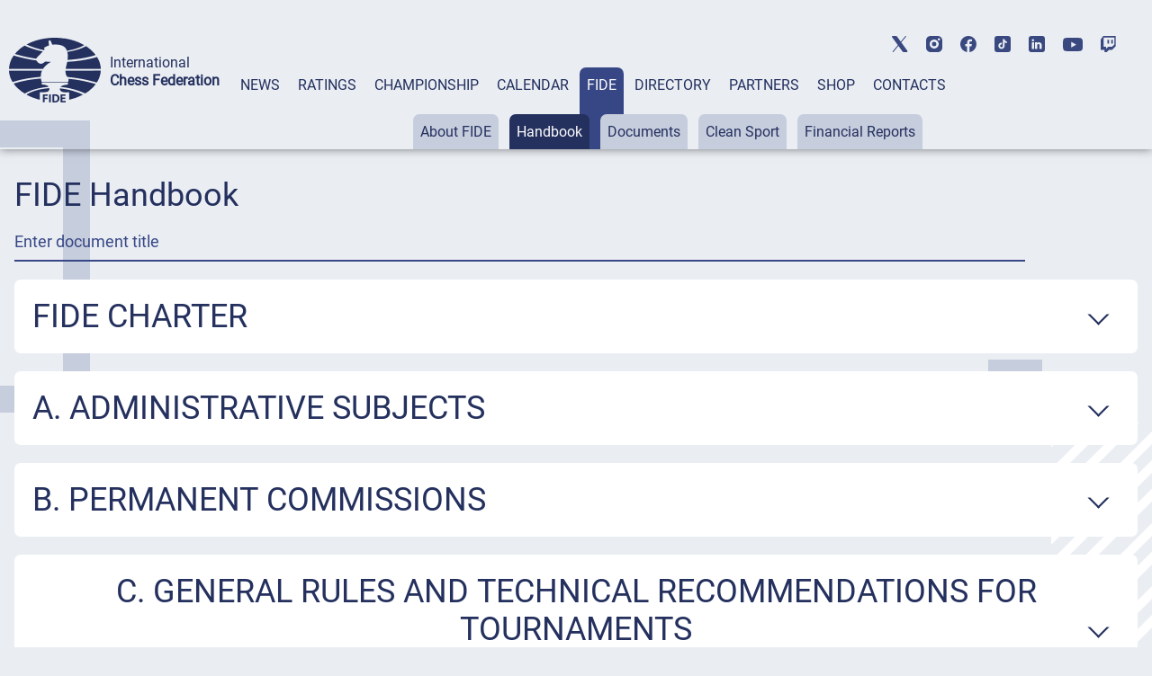

--- FILE ---
content_type: text/html; charset=UTF-8
request_url: https://handbook.fide.com/?id=16&view=category
body_size: 15968
content:
 
<!DOCTYPE html>
<html lang="en">
<head>
    <meta charset="UTF-8">
    <meta http-equiv="X-UA-Compatible" content="IE=edge">
    <meta name="viewport" content="width=device-width, initial-scale=1.0">
    <title>FIDE Handbook </title>
    <link rel="stylesheet" href="/css/style.css">
    <link rel="stylesheet" href="/css/mobile.css">
	<link rel="stylesheet" href="/css/post_css.css">
	<meta property="og:type" content="website">
	<meta property="og:site_name" content="International Chess Federation (FIDE)">
	<meta property="og:title" content=" FIDE Handbook">
	<meta property="og:description" content="">
	<meta property="og:url" content="https://handbook.fide.com/?id=16&view=category">
	<meta property="og:locale" content="en_EN">
	<meta property="og:image" content="https://handbook.fide.com/img/fide_og_1200.png">
	<meta property="og:image:width" content="1200">
	<meta property="og:image:height" content="630">
	<script src="/js/jquery-3.6.0.min.js"></script>
	<script src="/js/jquery.mark.min.js"></script>
</head>

<body>
<header class="header">
	<div class="header-social"></div>
	<div class="header-container">
			<div class="header-logo-container">
					<div class="header-logo">
							<a href="https://www.fide.com">
									<img src="/img/logo1.png" alt="">
							</a>
					</div>
					<div class="header-title-container">
							<div class="header-title">International</div>
							<div class="header-subtitle">Chess Federation</div>
					</div>
			</div>
			<div class="menu-container tabs">
					<div class="tabs-nav main-menu">
							<button class="tabs-btn menu-button"><a href="https://www.fide.com/news/">NEWS</a></button>
							<button class="tabs-btn menu-button"><a href="https://ratings.fide.com">RATINGS</a></button>
							<button class="tabs-btn menu-button"><a href="https://www.fide.com/fide-world-championship-cycle-2025-2026">CHAMPIONSHIP</a></button>
							<button class="tabs-btn menu-button"><a href="https://calendar.fide.com/calendar.php">CALENDAR</a></button>
							<button class="tabs-btn menu-button"><a href="https://www.fide.com/about-fide">FIDE</a></button>
							<button class="tabs-btn menu-button"><a href="https://directory.fide.com">DIRECTORY</a></button>
							<button class="tabs-btn menu-button"><a href="https://www.fide.com/partners/">PARTNERS</a></button>							
							<button class="tabs-btn menu-button"  id="fide100div"><a href="https://shop.fide.com">SHOP</a></button>
							<button class="tabs-btn menu-button"><a href="https://www.fide.com/contacts/">CONTACTS</a></button>
					</div>
					<div class="tabs-content nav-submenu" style="display:flex; flex-wrap:wrap;">
							<div class="tabs-pane main-submenu" id="content-1">
									<button class="submenu-button"><a href="https://www.fide.com/category/fide-news/">FIDE News</a></button>
									<button class="submenu-button"><a href="https://www.fide.com/category/chess-news/">Chess news</a></button>
							</div>
							<div class="tabs-pane main-submenu" id="content-2">
									<button class="submenu-button"><a href="https://ratings.fide.com/top_lists.phtml">Top</a></button>
									<button class="submenu-button"><a href="https://ratings.fide.com/top_federations.phtml">Top Federations</a></button>
									<button class="submenu-button"><a href="https://ratings.fide.com/rated_tournaments.phtml">Tournaments</a></button>
									<button class="submenu-button"><a href="https://ratings.fide.com/titles_page.phtml">Titles</a></button>
									<button class="submenu-button"><a href="https://ratings.fide.com/transfers.phtml">Transfers</a></button>
									<button class="submenu-button"><a href="https://ratings.fide.com/calc.phtml?page=change">Calculators</a></button>
									<button class="submenu-button"><a href="https://ratings.fide.com/download_lists.phtml">Download</a></button>
							</div>
							<div class="tabs-pane main-submenu" id="content-3">
									<button class="submenu-button"><a href="https://www.fide.com/fide-circuit-2026-2027/">FIDE Circuit</a></button>
									<button class="submenu-button"><a href="https://www.fide.com/fide-womens-events-24-25/">Women's Events '24-'25</a></button>
									<button class="submenu-button"><a href="https://www.fide.com/fide-world-championship-cycle-2025-2026">Open Cycle '25-'26</a></button>									
									<button class="submenu-button"><a href="https://www.fide.com/fide-womens-world-championship-cycle-2025-2026">Women’s Cycle '25-'26</a></button>
									<button class="submenu-button"><a href="https://www.fide.com/fide-womens-world-championship-cycle-2023-2025/">Women’s Cycle '23-'25</a></button>
									
									
							</div>
							
							
							
							<div class="tabs-pane main-submenu" id="content-4">
							
									<button class="submenu-button" style="margin-left: 200px;"><a href="https://calendar.fide.com/calendar.php">All Tournaments</a></button>
									
									<button class="submenu-button"><a href="https://calendar.fide.com/majorcalendar.php">Main Events</a></button>
									
									
							</div>
							
							<div class="tabs-pane main-submenu" id="content-5">
							
							
									<button class="submenu-button" style="margin-left: 200px;"><a href="https://www.fide.com/about-fide/">About FIDE</a></button>
									<button class="submenu-button"><a href="https://handbook.fide.com/">Handbook</a></button>
									<button class="submenu-button"><a href="https://www.fide.com/documents">Documents</a></button>
									<button class="submenu-button"><a href="https://med.fide.com" target=_blank>Clean Sport</a></button>
									<button class="submenu-button"><a href="https://www.fide.com/financial">Financial Reports</a></button>
									
							</div>
							<div class="tabs-pane main-submenu" id="content-6">
									<button class="submenu-button dir_button"><a href="https://directory.fide.com/list/officials">Officials</a></button>
									<button class="submenu-button dir_button"><a href="https://directory.fide.com/list/commissions_and_committees">Commissions & Committees</a></button>
									<button class="submenu-button dir_button"><a href="https://directory.fide.com/list/member_federations/main">Federations</a></button>
									<button class="submenu-button dir_button"><a href="https://directory.fide.com/list/affiliated_organizations">Aff. Organizations</a></button>
									<button class="submenu-button dir_button"><a href="https://directory.fide.com/list/affiliated_members">Aff. Members</a></button>
									<button class="submenu-button dir_button"><a href="https://directory.fide.com/list/dignitaries/&b=1&c=5">Honourable Dignitaries</a></button>
									<button class="submenu-button dir_button"><a href="https://directory.fide.com/orgchart.phtml">Chart</a></button>
							</div>
							
							<div class="tabs-pane main-submenu" id="content-7">
									<button class="submenu-button invisible"><a href="#">PARNTERS</a></button>
							</div>
							<div class="tabs-pane main-submenu" id="content-9">
									<button class="submenu-button invisible"><a href="#">FIDE100</a></button>
							</div>
							<div class="tabs-pane main-submenu" id="content-10">
									<button class="submenu-button invisible"><a href="#">CONTACTS</a></button>
							</div>
							
					</div>
			</div>
					<div class="mobile-menu-container">
					<div class="mobile-accordeon accordeon">
							<button class="mobile-menu accordeon-title">
									<h2><strong>MAIN/NEWS</strong></h2>
							</button>
							<div class="mobile-submenu accordeon-body">
									<p><a href="https://www.fide.com/news/">All News</a></p>
									<p><a href="https://www.fide.com/category/fide-news/">FIDE News</a></p>
									<p><a href="https://www.fide.com/category/chess-news/">Chess News</a></p>
							</div>
					</div>
	
					<div class="mobile-accordeon accordeon">
							<button class="mobile-menu accordeon-title">
									<h2><strong>RATINGS</strong></h2>
							</button>
							<div class="mobile-submenu accordeon-body">
									<p><a href="https://ratings.fide.com/top_lists.phtml">Top</a></p>
									<p><a href="https://ratings.fide.com/top_federations.phtml">Top Federations</a></p>
							        <p><a href="https://ratings.fide.com/index.phtml">Main Page / Search</a></p>
									<p><a href="https://ratings.fide.com/rated_tournaments.phtml">Tournaments</a></p>
									<p><a href="https://ratings.fide.com/titles_page.phtml">Titles</a></p>
									<p><a href="https://ratings.fide.com/transfers.phtml">Transfers</a></p>
									<p><a href="https://ratings.fide.com/calc.phtml?page=change">Calculators</a></p>
									<p><a href="https://ratings.fide.com/download_lists.phtml">Download</a></p>
							</div>
					</div>
						<div class="mobile-accordeon accordeon">
							<button class="mobile-menu accordeon-title">
									<h2><strong>CHAMPIONSHIP</strong></h2>
							</button>
							
							
							<div class="mobile-submenu accordeon-body">
									<p><a href="https://www.fide.com/fide-circuit-2026-2027/">FIDE Circuit</a></p>
									<p><a href="https://www.fide.com/fide-womens-events-24-25/">Women's Events '24-'25</a></p>
									<p><a href="https://www.fide.com/fide-world-championship-cycle-2025-2026">Open Cycle 2025-2026</a></p>
									<p><a href="https://www.fide.com/fide-womens-world-championship-cycle-2025-2026">Women’s Cycle 2025-2026</a></p>
									<p><a href="https://www.fide.com/fide-womens-world-championship-cycle-2023-2025">Women’s Cycle 2023-2025</a></p>
									
							</div>
						
					</div>
					<div class="mobile-accordeon accordeon">
							<button class="mobile-menu accordeon-title">
									<h2><strong>CALENDAR</strong></h2>
							</button>
							<div class="mobile-submenu accordeon-body">
									<p><a href="https://calendar.fide.com/calendar.php">All Tournaments</a></p>
									<p><a href="https://calendar.fide.com/majorcalendar.php">Main Events</a></p>
							</div>
					</div>
					<div class="mobile-accordeon accordeon">
							<button class="mobile-menu accordeon-title">
									<h2><strong>FIDE</strong></h2>
							</button>
							<div class="mobile-submenu accordeon-body">
									<p><a href="https://www.fide.com/about/">About FIDE</a></p>
									<p><a href="https://handbook.fide.com/">Handbook</a></p>
									<p><a href="https://www.fide.com/documents">Documents</a></p>
									<p><a href="https://med.fide.com" target=_blank>Clean Sport</a></p>
									<p><a href="https://www.fide.com/financial">Financial Reports</a></p>
									
							</div>
					</div>
					<div class="mobile-accordeon accordeon">
							<button class="mobile-menu accordeon-title">
									<h2><strong>DIRECTORY</strong></h2>
							</button>
							<div class="mobile-submenu accordeon-body">
									<p><a href="https://directory.fide.com/list/officials">Officials</a></p>
									<p><a href="https://directory.fide.com/list/commissions_and_committees">Commissions & Committees</a></p>
									<p><a href="https://directory.fide.com/list/member_federations/main">Federations</a></p>
								    <p><a href="https://directory.fide.com/list/affiliated_organizations">Affiliated Organizations</a></p>
									<p><a href="https://directory.fide.com/list/affiliated_members">Affiliated Members</a></p>
									<p><a href="https://directory.fide.com/list/dignitaries">Honourable Dignitaries</a></p>
									<p><a href="https://directory.fide.com/orgchart.phtml">Chart</a></p>
								
									
							</div>
					</div>
					<div class="mobile-accordeon accordeon">
							<button class="mobile-menu accordeon-title">
									<h2><a href="https://www.fide.com/partners/">PARTNERS</a></h2>
							</button>
							<div class="mobile-submenu accordeon-body">
							</div>
					</div>
		
					<div class="mobile-accordeon accordeon">
							<button class="mobile-menu accordeon-title">
									<h2><a href="https://shop.fide.com">SHOP</a></h2>
							</button>
							<div class="mobile-submenu accordeon-body">
							</div>
					</div>
					<div class="mobile-accordeon accordeon">
							<button class="mobile-menu accordeon-title">
									<h2><a href="https://www.fide.com/contacts/">CONTACTS</a></h2>
							</button>
							<div class="mobile-submenu accordeon-body">
							</div>
					</div>
			<!--mobile-menu-container-->
	</div>
			<div class="header-search-container">
					<div class="header-search" style="display:none;">
							
					</div>
					<div class="header-account" style="display:none;">
							<a href=https://portal.fide.com><img src="/img/user.svg" alt=""></a>
					</div>
			</div>
			<div class="menu-burger">
					<span></span>
			</div>
	</div>
<aside class="social">
	<div class="social-aside">
			<a href="https://twitter.com/FIDE_chess" target=_blank><img src="/img/twitter-top.svg" alt="twitter"></a>
	</div>
	<div class="social-aside">
			<a href="https://www.instagram.com/fide_chess/" target=_blank><img src="/img/instagram-top.svg" alt="instagram"></a>
	</div>
	<div class="social-aside">
			<a href="https://www.facebook.com/ChessFIDE/" target=_blank><img src="/img/fb-top.svg" alt="facebook"></a>
	</div>
	<div class="social-aside">
			<a href="https://www.tiktok.com/@fide_chess" target=_blank><img src="/img/tiktok_icon.svg " alt="tiktok"></a>
	</div>
	<div class="social-aside">
			<a href="https://www.linkedin.com/company/48892238" target=_blank><img src="/img/linkedin-top.svg" alt="linkedin"></a>
	</div>
	<div class="social-aside youtu">
			<a href="https://www.youtube.com/channel/UC9B47GnzCRFHTT1BIBWvStQ" target=_blank><img src="/img/youtube-top.svg" alt="youtube"></a>
	</div>
	<div class="social-aside">
			<a href="https://www.twitch.tv/fide_chess" target=_blank><img src="/img/twitch-top.svg" alt="twitch"></a>
	</div>
</aside>
</header>
<!-- Menu -->

<style>
.social-aside img
{
    height: 18px;
}
.youtu img
{
    height: 15px !important;
}

	.header-title {
  font-style: normal;
  font-weight: 300;
  font-size: 24px;
  line-height: 28px;
}
.dir-pattern-three, .dir-pattern-two, .dir-pattern-four
{
top: 0;
display:none;
}
.directory
{
	margin-top: 40px;
}

	
	.social
	{
	margin:0;
	}
	.menu-button {
	border: none;
	padding: 10px 8px 62px 8px;
	border-radius: 7px 7px 0 0;
	background-color: #EAEEF3;
	height: 91px;
	}
	.main-menu a, .main-menu a:visited
	{
		color:#24305E;
	}
	.main-menu .tabs-btn:hover
	{
	background-color:#374785;
	transition:
    
    background-color 1s,
	background 1s;
	
	}
	
	.main-menu > .tabs-btn-active a {
	color: #fff;
	}
	.invisible {
		display:none;
	}
	.header-container
	{
			max-width: 1440px;
			margin: 0 auto;
			width: 100%;
	}
	.mobile-menu-container {
			display: none;
			z-index: 10000 !important;
	}
	.main-submenu button:hover
	{
	background-color: #24305E !important;
	}
	.submenu-button a:visited
	{
	color:#24305E;
	}

	
	@media screen and (max-width: 1024px) {
	.menu-container {
			display: none;
	}
	.mobile-menu-container {
			display: block;
			position: absolute;
			top: 137px;
			left: 0;
			background: rgb(245, 246, 246);
			box-shadow: #ccc;
			width: 100%;
			box-shadow: 0 4px 2px -2px rgba(36, 36, 36, 0.17);
			left: -200%;
			transition: all 0.4s ease;
			z-index: 10000 !important;
	}
	.mobile-menu-container.open-menu {
			left: 0;
	}
	.menu-burger {
			position: absolute;
			right: 10px;
			top: 69px;
			width: 24px;
			height: 19px;
			display: block;
			margin-left: auto;
			margin-bottom: 20px;
			cursor: pointer;
	}
	.menu-burger span, .menu-burger:after, .menu-burger:before{
			height: 3px;
			width: 100%;
			position: absolute;
			background: #24305E;
			margin: 0 auto;
			border-radius: 1px;
	}
	.menu-burger span{
			top: 21px;
	}
	.menu-burger:after, .menu-burger:before{
			content: '';
	}
	.menu-burger:after{
			bottom: 3px;
			border-radius: 1px;
	}
	.menu-burger:before{
			top: 5px;
			border-radius: 1px;
	}
	.menu-burger.open-menu span {
			transform: rotate(38deg);
			top: 8px;
			transition: 0.4s;
	}
	.menu-burger.open-menu:before {
			opacity:0; 
			transition: 0.5s; 
	}
	.menu-burger.open-menu:after {
			transform: rotate(-38deg);
			bottom: 8px;
			transition: 0.4s;
	}
	.social {
			position: absolute;
			top: 10px;
			left: 159px;
			width: 400px;
			justify-content: space-between;
	}
	.container {
			width: 688px;
	}
	.page-title {
			font-weight: 400;
			font-size: 36px;
			line-height: 42px;
	}
	.menu-button {
			padding: 0px;
			height: auto;
	}
	.nav-submenu {
			margin-top: 0px;
	}
	.main-submenu button {
			padding: 0px;
			margin-right: 0px;
	}
	.main-menu a {
			display: block;
	}
	.tabs-pane-show {
			display: inline-grid;
	}
	.mobile-menu {
			list-style-type: none;
			text-align: center;
	}
	.mobile-submenu {
			height: 0;
			overflow: hidden;
			transition: height .4s ease-in-out;
			text-align: center;
	}
	.mobile-accordeon button {
			padding: 10px;
			border: none;
			cursor: pointer;
			width: 100%;
			background-color: #EAEEF3;
			line-height: 1;
	}
	.mobile-accordeon button:focus
	{
		background-color: #868CAD;
		color: #fff;
	}
	.mobile-menu.active, .mobile-menu.active:focus  {
			background-color: #868CAD;
	}
	.mobile-menu.active h2 {
			background-color: #868CAD;
			color: #fff;
	}
	.mobile-menu.active h2 a {
			color: #fff;
	}
	.mobile-menu h2, .mobile-menu h2 a {
			font-style: normal;
			font-weight: 400;
			font-size: 16px;
			line-height: 19px;
			align-items: center;
			text-transform: uppercase;
			text-decoration: none;
			display:inline;
	}
	.mobile-submenu p {
			padding: 7px 0px;
	}
	.mobile-submenu p a {
			font-style: normal;
			font-weight: 400;
			font-size: 16px;
			line-height: 140%;
			color: #374785;
			text-decoration: none;
	}
	}
	@media screen and (max-width: 576px) {
							.header-social, .social {
			display: none;
	}
	.header-search-container, .menu-burger {
			top: 40px;
	}
	
	}
	@media screen and (max-width: 375px) {
							.header-search-container {
			display: none;
	}
	.menu-burger {
			right: 15px;
	}
	}
	


.main-submenu button {
	margin-right: 8px;
	padding: 10px 8px;
}
.submenu-button.dir_button
{
	margin: 1px !important;
	padding: 10px 4px;
}
.tabs-btn-active, .tabs-btn-active:focus, .tabs-btn-active:active
{
	
	background-color: #374785;
}
.header-search-container img:last-child {
 
  margin-right: 5px;
}
.header
{
	box-shadow: 0px 0px 10px 0px rgba(0,0,0,0.5);
}

@media screen and (max-width: 1300px) {

.header-title {
  font-style: normal;
  font-weight: 300;
  font-size: 16px;
  line-height: 20px;
}
.header-subtitle {
  font-weight: 700;
  font-size: 16px;
  line-height: 20px;
}
.menu-container {
  margin-left: 15px;
  
}
.header-title-container {
padding-left: 10px;
}
}

@media screen and (max-width: 1576px) {
	.header-logo-container
	{
	margin-left: 10px;
	}


}
@media screen and (max-width: 1576px) {
.social {
	display: -webkit-box;
	display: -webkit-flex;
	display: -ms-flexbox;
	display: flex;
	align-items: center;
	top: 40px;
	right: 40px;
}
 .social-aside {
    padding-bottom: 0px;
    padding-right: 0px;
    padding-left: 20px;
  }
}

@media screen and (max-width: 1200px) {
.header
{
	height: 174px;
}
.header-title
{
	padding-top:0;
	paddint-left: 8px;
	
}
.container {
	width: 944px;
	margin: 0 auto;
}
.page-title {
	font-size: 36px;
	line-height: 42px;
}
.none {
	display: none;
}
/*HEADER*/
.header {
 margin-bottom: 8px;
}
.header-container {
	padding-top: 20px;
	display: block;
}
.header-logo-container {
	padding-bottom: 10px;
	padding-left: 10px;
	
}
.header-logo-container img {
	width: 70px;
}
.header-title-container {
	padding-left: 10px;
}
.header-title {
	font-size: 14px;
	line-height: 16px;
	padding-left: 10px;
}
.header-subtitle {
	font-size: 14px;
	line-height: 16px;
	padding-left: 10px;
}
.menu-container {
	margin: 0px;
	padding-left: 4px;
}
.header-search-container {
	position: absolute;
	top: 85px;
	right: 40px;
}
.submenu-button.dir_button
{
	margin: 1px !important;
	padding: 10px 4px;
}
.main-submenu button {
	margin-right: 3px;
}


.social {
	display: -webkit-box;
	display: -webkit-flex;
	display: -ms-flexbox;
	display: flex;
	align-items: center;
	top: 40px;
	right: 40px;
}
.social-aside {
	padding-bottom: 0px;
	padding-right: 0px;
	padding-left: 20px;
}
.header-title, .header-subtitle
	{
			margin-top: 0;
			margin-bottom: 0;
	}
}


@media screen and (max-width: 1024px) {
	 .header
	{
			height: 90px;
			padding-left: 5px;
	}
	.header-social, .social {
			display: none;
	}
	.header-search-container, .menu-burger {
			top: 40px;
	}
	.header-search-container {
	position: absolute;
	top: 40px;
	right: 60px;
	}
	.header-social {
	display: none;
	height: 40px;
	background-color: #fff;
	}
	.header-title, .header-subtitle
	{
			margin-top: 0;
			margin-bottom: 0;
	}
	.header-logo-container {
	padding-bottom: 10px;
	padding-top: 15px;
	}
	
	.social {
display: -webkit-box;
display: -webkit-flex;
display: -ms-flexbox;
display: flex;
align-items: center;
left:0;
top: 5px;
padding-bottom: 3px;
border-bottom: 1px solid #C6CDDD;
width: 100%;
justify-content: center;


	
	}
	.mobile-menu-container {
	top: 90px;
	transition: all 0.4s ease;
	border-top: 1px solid #374785;
	z-index: 200;
	
	}
	
}

@media screen and (max-width: 375px){
	.header {
	height: 90px;
	padding-left: 5px;
	}
	
	.mobile-menu-container {
	top: 90px;
	transition: all 0.4s ease;
	border-top: 1px solid #374785;
	
	}
	.header-search-container {
	display: flex;
	top: 40px;
	right: 60px;
	}
  
	}


[type="button"], [type="submit"], button
{
	 background-color: #374785;
}
.activeurll {
  background-color: #24305E !important;
  color: #ffffff !important;
}
.activeurll a {
  color: #ffffff !important;
}

.main-submenu a:hover
{
text-decoration: none;
font-weight: normal;
}
.mobile-accordeon button:hover
{
	color: red;
	background-color: #868CAD;
}
 .mobile-menu.active {
    background-color: #868CAD;
  }

	#fide100div
	{	
	color:red;
	border: 0;
	
   
	}
	#fide100div:hover
	{
	z-index: 1000;
	}
	
.calendar-tabs-buttons {
  z-index: 90;
}
.elementor-245 .elementor-element.elementor-element-df66bb2
{
	box-shadow:none;
}

</style>

<script>
let burger = document.querySelector('.menu-burger');
let menu = document.querySelector('.mobile-menu-container');

burger.onclick = function() {
	
menu.classList.toggle('open-menu');
burger.classList.toggle('open-menu');
};

</script>    
<script>
class ItcTabs {
  constructor(target, config) {
    const defaultConfig = {};
    this._config = Object.assign(defaultConfig, config);
    this._elTabs =
      typeof target === "string" ? document.querySelector(target) : target;
    this._elButtons = this._elTabs.querySelectorAll(".tabs-btn");
    this._elPanes = this._elTabs.querySelectorAll(".tabs-pane");
    this._eventShow = new Event("tab.itc.change");
    this._init();
    this._events();
  }

  _init() {
    this._elTabs.setAttribute("role", "tablist");
    this._elButtons.forEach((el, index) => {
      el.dataset.index = index;
      el.setAttribute("role", "tab");
      this._elPanes[index].setAttribute("role", "tabpanel");
      el.classList.add("tabs-btn-not-active"); // ���������� ������ .tabs-btn-not-active
    });
  }

  show(elLinkTarget) {
    const elPaneTarget = this._elPanes[elLinkTarget.dataset.index];
    const elLinkActive = this._elTabs.querySelector(".tabs-btn-active");
    const elPaneShow = this._elTabs.querySelector(".tabs-pane-show");
    if (elLinkTarget === elLinkActive) {
      return;
    }
    elLinkActive ? elLinkActive.classList.remove("tabs-btn-active") : null;
    elLinkActive ? elLinkActive.classList.add("tabs-btn-not-active") : null; // ���������� ������ .tabs-btn-not-active
		elPaneShow ? elPaneShow.style.display = "none" : null;
    elPaneShow ? elPaneShow.classList.remove("tabs-pane-show") : null;
    elLinkTarget.classList.add("tabs-btn-active");
    elLinkTarget.classList.remove("tabs-btn-not-active"); // �������� ������ .tabs-btn-not-active
    elPaneTarget.classList.add("tabs-pane-show");
    this._elTabs.dispatchEvent(this._eventShow);
    elLinkTarget.focus();
  }

  showByIndex(index) {
    const elLinkTarget = this._elButtons[index];
    elLinkTarget ? this.show(elLinkTarget) : null;
  }

  _events() {
		this._elTabs.addEventListener("click", (e) => {
  const target = e.target.closest(".tabs-btn");
  if (target) {
    const link = target.querySelector("a");
    if (link) {
      const href = link.getAttribute("href");
      if (href) {
        e.preventDefault();
        window.location.href = href;
      }
    }
  }
});

  }
}

const accordionToggle = () => {
  const chItems = document.querySelectorAll(".tabs-pane.main-submenu");

  chItems.forEach((item) => {
    const chButton = item.querySelector("button.submenu-button");
    const chDesc = item;

    const toggleAccordion = () => {
      chItems.forEach((item) => {
        const chRemoveButton = item.querySelector("button.submenu-button");
        const chRemoveDesc = item;

        if (chRemoveDesc !== chDesc) {
          chRemoveDesc.style.display = "none"; // Set display: none
          chRemoveDesc.classList.remove("tabs-pane-show");
					chRemoveDesc.classList.add("tabs-pane-not-show");
          chRemoveButton.classList.remove("tabs-btn-active");
          chRemoveButton.classList.add("tabs-btn-not-active");
        }
      });

      chDesc.classList.toggle("tabs-pane-show");
      chButton.classList.toggle("tabs-btn-active");
      chButton.classList.remove("tabs-btn-not-active");
    };

    chButton.addEventListener("click", toggleAccordion);
  });
};

const tabs = new ItcTabs(".tabs");
accordionToggle();
const accordeon = () => {
  const chItems = document.querySelectorAll(".accordeon");

  chItems.forEach((item) => {
    const chButton = item.querySelector(".accordeon-title");
    const chDesc = item.querySelector(".accordeon-body");

    chButton.addEventListener("click", () => {
      chItems.forEach((item) => {
        const chRemoveButton = item.querySelector(".accordeon-title");
        const chRemoveDesc = item.querySelector(
          ".accordeon-body"
        );

        if (chRemoveDesc !== chDesc) {
          chRemoveDesc.classList.remove("open");
          chRemoveDesc.style.height = 0;
          chRemoveButton.classList.remove("active");
        }
      });

      if (chDesc.classList.contains("open")) {
        chDesc.style.height = 0;
      } else {
        chDesc.style.height = chDesc.scrollHeight + "px";
      }

      chDesc.classList.toggle("open");
      chButton.classList.toggle("active");
    });
  });
};

accordeon();

document.addEventListener('DOMContentLoaded', function() {
  var currentURL = window.location.href;
  var substituteURL = window.location.href;
  

  // ������� ������� � ������� menu-container
  var menuContainer = document.querySelector('.tabs-content');

	var menuContainerLvlOne = document.querySelector('.tabs-nav');
  // �������� ��� ������ ������ menuContainer
  var links = menuContainer.querySelectorAll('a');
	var linksLvlOne = menuContainerLvlOne.querySelectorAll('a');


	for (var i = 0; i <linksLvlOne.length; i++) {
		var linkLvlOne = linksLvlOne[i];
		var href = linkLvlOne.getAttribute('href');
		
		//custom links
		  if (href.includes("https://ratings.fide.com") & substituteURL.includes("ratings2.fide.com.test"))
  
			{
				var currentURL = "https://ratings.fide.com";
				var href = "ratings.fide.com";
			}
		 

		
		if (currentURL.includes(href)){
		
		
			var parent = linkLvlOne.parentElement;
			
			parent.classList.add('tabs-btn-active');
			parent.classList.remove('tabs-btn-not-active');
			var dataIndex = parent.getAttribute('data-index');
			var newId = 'content-' + (parseInt(dataIndex, 10) + 1);


// ������� ������� � ����� ��������������� � ��������� ����������� ��������
var element = document.getElementById(newId);
if (element) {
  element.classList.add('tabs-pane-show');
}

		}
		
	
		
	}
  // ���������� ������ � ��������� ����������� ��������
  for (var i = 0; i < links.length; i++) {
    var link = links[i];
    var href = link.getAttribute('href');

    // ���������, �������� �� ������� URL ������ ����� ������
    if (currentURL.includes(href)) {
      // ������� ������������ ������� ������
      var parentParent = link.parentElement.parentElement;
			var parent = link.parentElement;

      // ������������� display: block ��� ������������� �������� ������
			parent.classList.add('activeurll');
      parentParent.style.display = 'block';
      parentParent.classList.add('activeurl');
      parentParent.classList.add('tabs-pane-show');

      var myid = parentParent.id;
			
      var trimmedId = myid.replace('content-', '');
      var newId = parseInt(trimmedId, 10) - 1;

      // ������� ������� � ����� ��������������� � ��������� ����������� ��������
			
      var element = menuContainerLvlOne.querySelector('[data-index="' + newId + '"]');
			
      if (element) {
        element.classList.add('tabs-btn-active');
        element.classList.remove('tabs-btn-not-active');
      }
    }
  }

  // ��������� ���������� tabsPane
  var tabsPane = document.querySelector('.tabs-pane-show');

  // ������� ��� ���������� ���������� tabsPane
  function updateTabsPane() {
    tabsPane = document.querySelector('.tabs-pane-show');
  }

  const buttons = document.querySelectorAll('.tabs-btn.menu-button');
  let activeSubmenu = null;

  buttons.forEach((button, index) => {
    const submenu = document.getElementById(`content-${index + 1}`);

    button.addEventListener('mouseover', () => {
      if (button.classList.contains('tabs-btn-not-active')){
        submenu.style.display = 'block';
				updateTabsPane()
        tabsPane.style.display = 'none';
      }
			if (button.classList.contains('tabs-btn-active')){
				tabsPane.style.display = 'block';
				// submenu.style.display= 'none';
			}
    });

    button.addEventListener('mouseleave', () => {
      if (!button.classList.contains('tabs-btn-active')) {
        submenu.style.display = 'none';
				updateTabsPane()
        if (tabsPane) {
          tabsPane.style.display = 'block';
        }
      }
			if (button.classList.contains('tabs-btn-active')){
				tabsPane.style.display = 'block';
			}
    });

    submenu.addEventListener('mouseenter', () => {
      if (button.classList.contains('tabs-btn-not-active')){
        submenu.style.display = 'block';
				updateTabsPane()
        tabsPane.style.display = 'none';
      }
			if (button.classList.contains('tabs-btn-active')){
				tabsPane.style.display = 'block';
				// submenu.style.display= 'none';
			}
    });

    submenu.addEventListener('mouseleave', () => {
      submenu.style.display = 'none';
			updateTabsPane()
			tabsPane.style.display = 'block';
    });
  });

  // ��������� ��������� ��� ���������� ���������� tabsPane
  menuContainer.addEventListener('transitionend', updateTabsPane);
  menuContainer.addEventListener('animationend', updateTabsPane);
});



</script><!-- Google tag (gtag.js) -->
<script async src="https://www.googletagmanager.com/gtag/js?id=G-0FHY040NC8"></script>
<script>
  window.dataLayer = window.dataLayer || [];
  function gtag(){dataLayer.push(arguments);}
  gtag('js', new Date());

  gtag('config', 'G-0FHY040NC8');
</script>
 

<style>
.fed-pattern {
  position: absolute;
  top: 134px;
  z-index:0;
}
.rankings-pattern {
  position: absolute;
  right: 0px;
  top: 400px;
  z-index:0;
}

.rankings-pattern img, .fed-pattern img
{
	z-index:0;
}
.page-title {
  font-size: 36px;
  line-height: 42px;
  padding-top: 20px;
  padding-bottom: 20px;
}

.charter-rules-header h2 {
  font-style: normal;
  font-weight: 400;
  font-size: 36px;
  line-height: 42px;
}
.handbook-charter {
  background-color: #fff;
  padding: 20px;
  border-radius: 7px;
  margin-top: 20px;
}
.handbook-container {
  
  padding: 10px;
  width: 99%;
	margin: auto;
	max-width: 1440px;
	
	position: relative;

  
}
.nolink, .main-charter p, .charter-body p { 
  padding-top:8px; 
  padding-bottom:8px; 
}
.timep {
  
  padding-left: 10px;
  padding-right: 10px;
  padding-top: 4px;
  padding-bottom: 4px;
  border:0;
  line-height: 100%;
}
.handbook-input input {
  width: 90%;
}

@media screen and (max-width: 1024px)
{
	.page-title
{
	font-size: 24px;
	line-height: 32px;
	
}
.charter-rules-header h2 {
   font-size: 24px;
  line-height: 30px;
  width: 90%;
}
.nolink {
  
  font-size: 18px;
  line-height: 100%;
 
}

}
@media screen and (max-width: 576px)
{
.page-title
{
	font-size: 18px;
	line-height: 20px;
}
.charter-rules-header h2 {
   font-size: 19px;
  line-height: 20px;
}
.nolink {
  
  font-size: 16px;
  line-height: 100%;
 
}

}





</style>

<section class="handbook">
<div class="rankings-pattern">
        <img src="/img/4andfield.png" alt="">
</div>
	
<div class="fed-pattern">
        <img src="/img/left-half-pattern.png" alt="">
</div>
    <div class="handbook-container">
        <h1 class="page-title">FIDE Handbook </h1>
        <div class="ratings-input handbook-input">
            <input type="text" placeholder="Enter document title" id="search_title">
        </div>
<div class="handbook-charter accordeon-handbook"> <button class="charter-rules-header accordeon-title-handbook">
		
                <h2>FIDE CHARTER</h2>
				</button><div class="charter-body main-charter accordeon-body-handbook"><div style="margin-left: 12px;"><p><a href=/chapter/FIDECharter >FIDE Charter effective from March 1, 2020</a></p></div></div></div><div class="handbook-charter accordeon-handbook"> <button class="charter-rules-header accordeon-title-handbook">
		
                <h2>A. ADMINISTRATIVE SUBJECTS</h2>
				</button><div class="charter-body main-charter accordeon-body-handbook"><div style="margin-left: 12px;"><p class=nolink> 01. Non-Elected Commissions</p></div><div style="margin-left: 36px;"><p><a href=/chapter/NonElectedCommissions202211 >Non-Elected Commissions (effective from 25 November 2022)</a></p></div><div style="margin-left: 36px;"><p><a href=/chapter/NonElectedCommissions2022 >Non-Elected Commissions (effective from 1 August till 24 November 2022)</a></p></div><div style="margin-left: 36px;"><p><a href=/chapter/NonElectedCommissions2021 >Non-Elected Commissions (effective from 1 July 2021 till 31 July 2022)</a></p></div><div style="margin-left: 36px;"><p><a href=/chapter/NonElectedCommissions >Non-Elected Commissions (effective till 30 June 2021)</a></p></div><div style="margin-left: 12px;"><p class=nolink> 02. Financial Regulations</p></div><div style="margin-left: 36px;"><p><a href=/chapter/FinancialRegulations2021 >Financial Rules (effective from 1 Jan 2021)</a></p></div><div style="margin-left: 36px;"><p><a href=/chapter/FinancialRegulations2018 >Financial Regulations (effective till 31 Dec 2020)</a></p></div><div style="margin-left: 12px;"><p class=nolink> 03. Electoral Rules</p></div><div style="margin-left: 36px;"><p><a href=/chapter/ElectoralRules2021 >Electoral Rules effective from 29 December 2021</a></p></div><div style="margin-left: 36px;"><p><a href=/chapter/ElectoralRegulations2012 >Electoral Regulations effective till 28 December 2021</a></p></div><div style="margin-left: 36px;"><p><a href=/chapter/ByLaws >By-laws</a></p></div><div style="margin-left: 12px;"><p><a href=/chapter/HonoursAndAwards >04. Honours and Awards</a></p></div><div style="margin-left: 12px;"><p><a href=/chapter/FormToOfferBidToHoldFIDEMeetingCompetition >05. Form to Offer/Bid to hold a FIDE Meeting/Competition</a></p></div><div style="margin-left: 12px;"><p><a href=/chapter/FIDECongressRegulations >06. FIDE Congress Regulations</a></p></div><div style="margin-left: 36px;"><p><a href=/chapter/GAInternalRules >General Assembly Internal Rules</a></p></div><div style="margin-left: 36px;"><p><a href=/chapter/ZCInternalRules >Zonal Council Internal Rules</a></p></div><div style="margin-left: 12px;"><p><a href=/chapter/RegulationsOnOrganizationOfPresidentialBoardMeetings >07. Regulations on Organization of Presidential Board Meetings</a></p></div><div style="margin-left: 12px;"><p class=nolink> 08. FIDE Ethics</p></div><div style="margin-left: 36px;"><p><a href=/chapter/EDCProceduralRules2022 >EDC Procedural Rules effective from 1 September 2022</a></p></div><div style="margin-left: 36px;"><p><a href=/chapter/EthicsAndDisciplinaryCode2022 >Ethics & Disciplinary Code effective from 1 April 2022</a></p></div><div style="margin-left: 36px;"><p><a href=/chapter/FIDECodeOfEthics1996 >Code of Ethics effective till 1 April 2022</a></p></div><div style="margin-left: 12px;"><p><a href=/chapter/AntiCheatingRegulations >09. Anti-Cheating Regulations</a></p></div><div style="margin-left: 12px;"><p><a href=/chapter/DevelopmentIndexRegulations >10. Development Index Regulations</a></p></div><div style="margin-left: 12px;"><p><a href=/chapter/AdvisoryBoardRegulations >11. Regulations of the FIDE Advisory Board</a></p></div><div style="margin-left: 12px;"><p><a href=/chapter/ATHInternalRules >12. Athletes Commission Internal Rules</a></p></div><div style="margin-left: 12px;"><p><a href=/chapter/RegulationsOnAffiliatedMembers >13. FIDE Regulations on Affiliated Members</a></p></div><div style="margin-left: 12px;"><p><a href=/chapter/Statutes >FIDE Statutes (effective till March 1, 2020)</a></p></div></div></div><div class="handbook-charter accordeon-handbook"> <button class="charter-rules-header accordeon-title-handbook">
		
                <h2>B. PERMANENT COMMISSIONS</h2>
				</button><div class="charter-body main-charter accordeon-body-handbook"><div style="margin-left: 12px;"><p class=nolink> 01. International Title Regulations (Qualification Commission)</p></div><div style="margin-left: 36px;"><p><a href=/chapter/B012024 >FIDE Title Regulations effective from 1 January 2024</a></p></div><div style="margin-left: 36px;"><p class=nolink> Table for Direct Titles</p></div><div style="margin-left: 48px;"><p><a href=/chapter/B01DirectTitles2026 >Table for Direct Titles effective from 1 January 2026</a></p></div><div style="margin-left: 48px;"><p><a href=/chapter/B01DirectTitles2025 >Table for Direct Titles effective from 1 May 2025 till 31 December 2025</a></p></div><div style="margin-left: 48px;"><p><a href=/chapter/B01DirectTitles2024 >Table for Direct Titles effective from 1 January 2024 till 30 April 2025</a></p></div><div style="margin-left: 36px;"><p><a href=/chapter/B012023 >FIDE Title Regulations effective from 1 January 2023 till 31 December 2023</a></p></div><div style="margin-left: 36px;"><p><a href=/chapter/B012022 >FIDE Title Regulations effective from 1 January 2022 till 31 December 2022</a></p></div><div style="margin-left: 36px;"><p><a href=/chapter/B01Regulations2017 >FIDE Title Regulations effective from 1 July 2017 till 31 December 2021</a></p></div><div style="margin-left: 36px;"><p><a href=/chapter/B01DirectTitles2017 >Table for Direct Titles effective from 1 July 2017 till 31 December 2023</a></p></div><div style="margin-left: 36px;"><p><a href=/chapter/B01Regulations2014 >FIDE Title Regulations effective from 1 July 2014 till 30 June 2017</a></p></div><div style="margin-left: 36px;"><p><a href=/chapter/B01DirectTitles2014 >Table for Direct Titles effective from 1 July 2014 till 30 June 2017</a></p></div><div style="margin-left: 12px;"><p class=nolink> 02. FIDE Rating Regulations (Qualification Commission)</p></div><div style="margin-left: 36px;"><p><a href=/chapter/B022024 >FIDE Rating Regulations effective from 1 March 2024</a></p></div><div style="margin-left: 36px;"><p><a href=/chapter/B022022 >FIDE Rating Regulations effective from 1 January 2022 till 29 February 2024</a></p></div><div style="margin-left: 36px;"><p><a href=/chapter/B022017 >FIDE Rating Regulations effective from 1 July 2017 till 31 December 2021 (with amendments effective from 1 February 2021)</a></p></div><div style="margin-left: 36px;"><p><a href=/chapter/B022014 >FIDE Rating Regulations effective from 1 July 2014 till 30 June 2017</a></p></div><div style="margin-left: 36px;"><p><a href=/chapter/B02RBRegulations2024 >FIDE Rapid and Blitz Rating Regulations effective from 1 March 2024</a></p></div><div style="margin-left: 36px;"><p><a href=/chapter/B02RBRegulations202210 >FIDE Rapid and Blitz Rating Regulations effective from 1 October 2022 till 29 February 2024</a></p></div><div style="margin-left: 36px;"><p><a href=/chapter/B02RBRegulations2022 >FIDE Rapid and Blitz Rating Regulations effective from 1 January 2022 till 30 September 2022</a></p></div><div style="margin-left: 36px;"><p><a href=/chapter/B02RBRegulations2018 >FIDE Rapid and Blitz Rating Regulations effective till 31 December 2021</a></p></div><div style="margin-left: 36px;"><p><a href=/chapter/TournamentInvestigationFormGuidelines >Tournament Investigation Form – Guidelines</a></p></div><div style="margin-left: 36px;"><p><a href=/chapter/QCAppealRules >QC Appeal Rules</a></p></div><div style="margin-left: 12px;"><p class=nolink> 03. Regulations on Registration & Licensing of Players</p></div><div style="margin-left: 36px;"><p><a href=/chapter/B032015 >Regulations for Registration & Licensing of Players (effective from July 1, 2015)</a></p></div><div style="margin-left: 48px;"><p><a href=/chapter/Special_cases_for_obtaining_FIDE_flag >Special cases for obtaining FIDE flag</a></p></div><div style="margin-left: 36px;"><p><a href=/chapter/B032013 >Regulations for Registration & Licensing of Players (valid till July 1, 2015)</a></p></div><div style="margin-left: 36px;"><p><a href=/chapter/TransgenderRegulations >Transgender Registration Regulations</a></p></div><div style="margin-left: 12px;"><p class=nolink> 04. Registration, Transfer & Rules of Eligibility for Player</p></div><div style="margin-left: 36px;"><p><a href=/chapter/B042020 >Transfer Regulations & Rules of Eligibility for Players (effective from December 01, 2020)</a></p></div><div style="margin-left: 36px;"><p><a href=/chapter/B042018 >Transfer Regulations & Rules of Eligibility for Players (valid from July 1, 2018 till November 30, 2020)</a></p></div><div style="margin-left: 36px;"><p><a href=/chapter/B042013 >Registration, Transfer & Rules of Eligibility for Player (valid till 30 June 2018)</a></p></div><div style="margin-left: 12px;"><p><a href=/chapter/DatabaseEnhancements >05. FIDE Database Enhancements</a></p></div><div style="margin-left: 12px;"><p class=nolink> 06. Regulations for the Titles of Arbiters</p></div><div style="margin-left: 36px;"><p><a href=/chapter/B062021 >FIDE Regulations for Arbiters (effective from 1 July 2021)</a></p></div><div style="margin-left: 48px;"><p><a href=/chapter/B0601 >B.06.1 – FIDE Regulations for the Titles of Arbiters</a></p></div><div style="margin-left: 48px;"><p><a href=/chapter/B0602 >B.06.2 – FIDE Regulations for the Training of chess arbiters</a></p></div><div style="margin-left: 48px;"><p><a href=/chapter/B0603 >B.06.3 – FIDE Regulations for the Classification of Arbiters</a></p></div><div style="margin-left: 48px;"><p><a href=/chapter/B0604112025 >B.06.4 – Regulations for the Appointment of Arbiters in World Events effective from 10 November 2025</a></p></div><div style="margin-left: 48px;"><p><a href=/chapter/B0604082023 >B.06.4 – FIDE Regulations for the Appointment of Arbiters in World Events effective from 20 July 2023 till 9 November 2025</a></p></div><div style="margin-left: 48px;"><p><a href=/chapter/B0604072021 >B.06.4 – FIDE Regulations for the Appointment of Arbiters in World Events effective till 19 July 2023</a></p></div><div style="margin-left: 48px;"><p><a href=/chapter/B0605 >B.06.5 – FIDE Arbiter Disciplinary Regulations</a></p></div><div style="margin-left: 48px;"><p><a href=/chapter/ArbiterStipendRegulations2024 >B.06.6 – Arbiter Stipend Regulations</a></p></div><div style="margin-left: 36px;"><p><a href=/chapter/B06 >Regulations for the Titles of Arbiters (effective till 30 June 2021)</a></p></div><div style="margin-left: 12px;"><p class=nolink> 07. Regulations for the Titles of Trainers / FIDE Endorsed Academies</p></div><div style="margin-left: 36px;"><p><a href=/chapter/B072023 >Regulations for the Titles of Trainers / FIDE Endorsed Academies (effective from 20 December 2023)</a></p></div><div style="margin-left: 36px;"><p><a href=/chapter/B072021 >Regulations for the Titles of Trainers / FIDE Endorsed Academies (effective from 1 July 2021 till 19 December 2023)</a></p></div><div style="margin-left: 36px;"><p><a href=/chapter/B072017 >Regulations for the Titles of Trainers (effective till June 30 2021)</a></p></div><div style="margin-left: 12px;"><p class=nolink> 08. Regulations for Accreditation in Chess in Education</p></div><div style="margin-left: 36px;"><p><a href=/chapter/RegulationsForTitlesAndCertificationsOfChessInEducation >8.1 Regulations for the Titles and Certifications of Chess in Education</a></p></div><div style="margin-left: 36px;"><p><a href=/chapter/ChessInSchoolAward >8.2 FIDE Chess School Award</a></p></div><div style="margin-left: 36px;"><p><a href=/chapter/NonFIDEEDUCourseCertification >8.3 Non-FIDE EDU Course Certification</a></p></div><div style="margin-left: 12px;"><p class=nolink> 09. Regulations on Seminars & Title Award for Organizers</p></div><div style="margin-left: 36px;"><p><a href=/chapter/B092023 >Regulations on Titles for Organizers of Chess Tournaments (effective from 20 December 2023)</a></p></div><div style="margin-left: 36px;"><p><a href=/chapter/B092012 >Regulations on Seminars & Title Award for Organizers (effective till 19 December 2023)</a></p></div><div style="margin-left: 12px;"><p><a href=/chapter/B10 >10. Guidelines for FIDE Technical Director</a></p></div><div style="margin-left: 12px;"><p class=nolink> 11. FIDE Online Arena Regulations</p></div><div style="margin-left: 36px;"><p><a href=/chapter/B11FOAAntiCheatingPolicy >FIDE Online Arena Anti-cheating policy</a></p></div><div style="margin-left: 36px;"><p><a href=/chapter/B11FOARatingRegulations >FIDE Online Arena Rating Regulations</a></p></div><div style="margin-left: 36px;"><p><a href=/chapter/B11FOATitlesForLowerRatingBand >FIDE Titles for the Lower Rating Band</a></p></div><div style="margin-left: 12px;"><p><a href=/chapter/B12 >12. Anti-Doping Regulations (Medical Commission)</a></p></div></div></div><div class="handbook-charter accordeon-handbook"> <button class="charter-rules-header accordeon-title-handbook">
		
                <h2>C. GENERAL RULES AND TECHNICAL RECOMMENDATIONS FOR TOURNAMENTS</h2>
				</button><div class="charter-body main-charter accordeon-body-handbook"><div style="margin-left: 12px;"><p><a href=/chapter/C01 >01. Basic Guidelines for playing venues of FIDE Top-Level Tournaments</a></p></div><div style="margin-left: 12px;"><p class=nolink> 02. Chess Equipment</p></div><div style="margin-left: 36px;"><p><a href=/chapter/StandardsOfChessEquipment2022 >01. Standards of Chess Equipment</a></p></div><div style="margin-left: 36px;"><p><a href=/chapter/FIDECompliantElectronicChessEquipment2022 >02. FIDE Compliant Electronic Chess Equipment</a></p></div><div style="margin-left: 12px;"><p><a href=/chapter/C03 >03. Guidelines for Tournament Invitation Agreement</a></p></div><div style="margin-left: 12px;"><p class=nolink> 04. FIDE Swiss Rules</p></div><div style="margin-left: 36px;"><p class=nolink> C.04.1 Basic rules for Swiss Systems</p></div><div style="margin-left: 48px;"><p><a href=/chapter/C0401202507 >C.04.1 Basic rules for Swiss Systems (effective from 1 February 2026)</a></p></div><div style="margin-left: 48px;"><p><a href=/chapter/C0401Till2026 >C.04.1 Basic rules for Swiss Systems (effective till 31 January 2026)</a></p></div><div style="margin-left: 36px;"><p class=nolink> C.04.2 General handling rules for Swiss Tournaments</p></div><div style="margin-left: 48px;"><p><a href=/chapter/GeneralHandlingRulesForSwissTournaments202602 >C.04.2 General handling rules for Swiss Tournaments (effective from 1 February 2026)</a></p></div><div style="margin-left: 48px;"><p><a href=/chapter/GeneralHandlingRulesForSwissTournamentsTill2026 >C.04.2 General handling rules for Swiss Tournaments (effective till 31 January 2026)</a></p></div><div style="margin-left: 36px;"><p class=nolink> C.04.3 FIDE (Dutch) System</p></div><div style="margin-left: 48px;"><p><a href=/chapter/C0403202602 >C.04.3 FIDE (Dutch) System (effective from 1 February 2026)</a></p></div><div style="margin-left: 48px;"><p><a href=/chapter/C0403Till2026 >C.04.3 FIDE (Dutch) System (effective till 31 January 2026)</a></p></div><div style="margin-left: 36px;"><p class=nolink> C.04.4 Other FIDE-approved Pairing Systems</p></div><div style="margin-left: 48px;"><p><a href=/chapter/C040401202602 >C.04.4.1 Dubov System (effective from 1 February 2026)</a></p></div><div style="margin-left: 48px;"><p><a href=/chapter/C040402202602 >C.04.4.2 Burstein System (effective from 1 February 2026)</a></p></div><div style="margin-left: 48px;"><p><a href=/chapter/C040403202602 >C.04.4.3 Lim System (effective from 1 February 2026)</a></p></div><div style="margin-left: 48px;"><p><a href=/chapter/OtherApprovedPairingSystemsTill2026 >C.04.4 Other FIDE-approved Pairing Systems (effective till 31 January 2026)</a></p></div><div style="margin-left: 36px;"><p><a href=/chapter/DoubleSwissSystem202602 >C.04.5 Double-Swiss Pairing System</a></p></div><div style="margin-left: 36px;"><p class=nolink> C.04.6 Swiss Team Pairing System</p></div><div style="margin-left: 48px;"><p><a href=/chapter/SwissTeamPairingSystem202602 >C.04.6 Swiss Team Pairing System (effective from 1 February 2026)</a></p></div><div style="margin-left: 48px;"><p><a href=/chapter/SwissTeamPairingSystem082024 >C.04.6 Swiss Team Pairing System (effective till 31 January 2026)</a></p></div><div style="margin-left: 36px;"><p class=nolink> C.04.7 FIDE-approved Accelerated Systems</p></div><div style="margin-left: 48px;"><p><a href=/chapter/C0407202602 >C.04.7 FIDE-approved Accelerated Systems (effective from 1 February 2026)</a></p></div><div style="margin-left: 48px;"><p><a href=/chapter/C0407Till2026 >C.04.7 FIDE-approved Accelerated Systems (effective till 31 January 2026)</a></p></div><div style="margin-left: 36px;"><p><a href=/chapter/C04A >C.04.A Appendix: Endorsement of a software program (effective till 31 December 2024)</a></p></div><div style="margin-left: 12px;"><p><a href=/chapter/C05GeneralRegulations >05. General Regulations for Competitions</a></p></div><div style="margin-left: 36px;"><p><a href=/chapter/C05Annex1 >General Regulations for Competitions. Annex 1: Details of Berger Table</a></p></div><div style="margin-left: 36px;"><p><a href=/chapter/C05Annex2 >General Regulations for Competitions. Annex 2: Details of Varma Tables</a></p></div><div style="margin-left: 12px;"><p><a href=/chapter/C06 >06. Restricted Drawing of Lots</a></p></div><div style="margin-left: 12px;"><p class=nolink> 07. Tie-Break Regulations</p></div><div style="margin-left: 36px;"><p><a href=/chapter/TieBreakRegulations082024 >07. Tie-Break Regulations (effective from 1 August 2024)</a></p></div><div style="margin-left: 36px;"><p><a href=/chapter/TieBreakRegulations042024 >07. Tie-Break Regulations (effective from 1 April 2024 till 31 July 2024)</a></p></div><div style="margin-left: 36px;"><p><a href=/chapter/TieBreakRegulations2023 >07. Tie-Break Regulations (effective from 1 September 2023 till 31 March 2024)</a></p></div><div style="margin-left: 36px;"><p><a href=/chapter/TieBreakRegulationsPre2023 >07. Tie-Break Regulations (effective till 31 August 2023)</a></p></div><div style="margin-left: 12px;"><p class=nolink> 08. FIDE Chess Calendar</p></div><div style="margin-left: 36px;"><p><a href=/chapter/C0801 >8.1. Calendar Administration Regulations</a></p></div><div style="margin-left: 36px;"><p><a href=/chapter/C0802 >8.2. Calendar Annual Planner</a></p></div><div style="margin-left: 12px;"><p><a href=/chapter/C09 >09. Media Regulations</a></p></div><div style="margin-left: 12px;"><p><a href=/chapter/CaptainsHeadsDelegation >10. Captains and Heads of Delegation</a></p></div><div style="margin-left: 12px;"><p><a href=/chapter/AppealsCommitteeProceduralRules >11. Appeals Committee Procedural Rules</a></p></div><div style="margin-left: 12px;"><p><a href=/chapter/VideoAssistanceSystem2024 >12. Video assistance system for tournaments</a></p></div></div></div><div class="handbook-charter accordeon-handbook"> <button class="charter-rules-header accordeon-title-handbook">
		
                <h2>D. REGULATIONS FOR SPECIFIC COMPETITIONS</h2>
				</button><div class="charter-body main-charter accordeon-body-handbook"><div style="margin-left: 12px;"><p class=nolink> 01. FIDE Individual World Championship Cycles</p></div><div style="margin-left: 36px;"><p><a href=/chapter/D0101 >01. FIDE Individual World Championship Cycles events</a></p></div><div style="margin-left: 36px;"><p><a href=/chapter/D0102 >02. Continental Championships and Zonal Tournaments</a></p></div><div style="margin-left: 48px;"><p><a href=/chapter/ZonalDivisions052023 >Table of Zonal Divisions - effective from May 1, 2023 (upd September 2024)</a></p></div><div style="margin-left: 48px;"><p><a href=/chapter/ZonalDivisionsPre052023 >Table of Zonal Divisions - effective till April 30, 2023</a></p></div><div style="margin-left: 36px;"><p><a href=/chapter/D0103 >03. Regulations for the FIDE World Cup</a></p></div><div style="margin-left: 36px;"><p><a href=/chapter/D0104 >04. Regulations for the FIDE Grand Prix Series</a></p></div><div style="margin-left: 36px;"><p><a href=/chapter/GrandSwiss >05. Regulations for the FIDE Grand Swiss</a></p></div><div style="margin-left: 36px;"><p><a href=/chapter/D0106 >06. Regulations for the FIDE Candidates Tournament</a></p></div><div style="margin-left: 36px;"><p><a href=/chapter/D0107 >07. Regulations for the FIDE World Championship Match</a></p></div><div style="margin-left: 36px;"><p><a href=/chapter/D0108 >08. Regulations for the FIDE Women’s World Cup</a></p></div><div style="margin-left: 36px;"><p><a href=/chapter/D0109 >09. Regulations for the FIDE Women’s Grand Prix Series</a></p></div><div style="margin-left: 36px;"><p><a href=/chapter/WomenGrandSwiss >10. Regulations for the FIDE Women's Grand Swiss</a></p></div><div style="margin-left: 36px;"><p><a href=/chapter/WomenCandidatesTournament >11. Regulations for the FIDE Women’s Candidates Tournament</a></p></div><div style="margin-left: 36px;"><p><a href=/chapter/FWWCM >12. Regulations for the FIDE Women`s World Championship Match</a></p></div><div style="margin-left: 36px;"><p><a href=/chapter/WorldCup2021HybrydQualifiersRequirements >13. Requirements for the World Cup 2021 hybrid qualifiers</a></p></div><div style="margin-left: 36px;"><p><a href=/chapter/Circuit >14. Regulations for the FIDE Circuit</a></p></div><div style="margin-left: 12px;"><p class=nolink> 02. Chess Olympiad</p></div><div style="margin-left: 36px;"><p><a href=/chapter/D0201 >01. Regulations for the FIDE Chess Olympiad</a></p></div><div style="margin-left: 36px;"><p class=nolink> 02. Olympiad Pairing Rules</p></div><div style="margin-left: 48px;"><p><a href=/chapter/OlympiadPairingRules2022 >Olympiad Pairing Rules (effective from 1 January 2022)</a></p></div><div style="margin-left: 48px;"><p><a href=/chapter/OlympiadPairingRules2021Changes >Olympiad Pairing Rules – Changes</a></p></div><div style="margin-left: 12px;"><p class=nolink> 03. Cycle for Competitions for Men`s and Women`s National Teams</p></div><div style="margin-left: 36px;"><p><a href=/chapter/D0301 >01. Continental Team Championships</a></p></div><div style="margin-left: 36px;"><p><a href=/chapter/D0302 >02. African Team Championships</a></p></div><div style="margin-left: 36px;"><p><a href=/chapter/D0303 >03. Panamerican Team Championships</a></p></div><div style="margin-left: 36px;"><p><a href=/chapter/D0304 >04. Asian Team Championships</a></p></div><div style="margin-left: 36px;"><p><a href=/chapter/D0305 >05. Rules for the European Team Championship</a></p></div><div style="margin-left: 36px;"><p><a href=/chapter/D0306 >06. FIDE World Team Championship</a></p></div><div style="margin-left: 36px;"><p><a href=/chapter/D0307 >07. FIDE World Women's Team Championship</a></p></div><div style="margin-left: 36px;"><p><a href=/chapter/ONC_Regulations >08. FIDE Chess.com Online Nations Cup</a></p></div><div style="margin-left: 36px;"><p><a href=/chapter/OnlineOlympiad >09. FIDE Online Olympiad</a></p></div><div style="margin-left: 36px;"><p><a href=/chapter/WRTC >10. FIDE World Rapid & Blitz Team Championships</a></p></div><div style="margin-left: 12px;"><p class=nolink> 04. Other FIDE Competitions</p></div><div style="margin-left: 36px;"><p class=nolink> 01. General Regulations for FIDE Competitions</p></div><div style="margin-left: 48px;"><p><a href=/chapter/D0401202312 >General Regulations for FIDE Competitions (effective from 1 December 2023)</a></p></div><div style="margin-left: 48px;"><p><a href=/chapter/D04012011 >General Regulations for FIDE Competitions (effective till 30 November 2023)</a></p></div><div style="margin-left: 36px;"><p><a href=/chapter/D0403 >03. FIDE World Senior Championships</a></p></div><div style="margin-left: 36px;"><p><a href=/chapter/D0404 >04. FIDE World Amateur Championships</a></p></div><div style="margin-left: 36px;"><p><a href=/chapter/D0405 >05. FIDE World Junior Under-20 Championships</a></p></div><div style="margin-left: 36px;"><p><a href=/chapter/D0406 >06. FIDE World Youth U14, U16 & U18 Championships</a></p></div><div style="margin-left: 36px;"><p><a href=/chapter/D0407 >07. FIDE World Championships U8, U10 & U12</a></p></div><div style="margin-left: 36px;"><p><a href=/chapter/D0408 >08. FIDE World Championships Under 7, U-9, U-11, U-13, U-15 & U-17</a></p></div><div style="margin-left: 36px;"><p><a href=/chapter/D0409 >09. FIDE World Youth U16 Olympiad</a></p></div><div style="margin-left: 36px;"><p><a href=/chapter/D0410 >10. FIDE World Team Championship 50+ and 65+</a></p></div><div style="margin-left: 36px;"><p><a href=/chapter/D0411 >11. Guidelines to Protocol for FIDE Events</a></p></div><div style="margin-left: 36px;"><p><a href=/chapter/D0412 >12. Guidelines on Treatment of Disabled Chess Players</a></p></div><div style="margin-left: 36px;"><p><a href=/chapter/D0413 >13. Guidelines on Number of Arbiters in FIDE Events</a></p></div><div style="margin-left: 36px;"><p class=nolink> 14. Bids Evaluation Criteria</p></div><div style="margin-left: 48px;"><p><a href=/chapter/D04142023 >Bids Evaluation Criteria (effective from 1 December 2023)</a></p></div><div style="margin-left: 48px;"><p><a href=/chapter/D04142018 >Bids Evaluation Criteria (effective till 30 November 2023)</a></p></div><div style="margin-left: 36px;"><p><a href=/chapter/WorldSchoolsTeamChampionship >15. FIDE World Schools Team Championship</a></p></div><div style="margin-left: 36px;"><p><a href=/chapter/WorldCup2023U8U10U12 >16. FIDE World Cup under 8, 10, 12</a></p></div><div style="margin-left: 36px;"><p><a href=/chapter/D0417 >17. Olympic E-Sports Series Finals Regulations 2023</a></p></div><div style="margin-left: 36px;"><p><a href=/chapter/D0418 >18. Regulations for the Global Chess League 2023</a></p></div><div style="margin-left: 36px;"><p class=nolink> 19. FIDE World Corporate Chess Championship</p></div><div style="margin-left: 48px;"><p><a href=/chapter/WorldCorporateChampionship2025 >FIDE World Corporate Chess Championship 2025</a></p></div><div style="margin-left: 48px;"><p><a href=/chapter/WorldCorporateChampionship2024 >FIDE World Corporate Chess Championship 2024</a></p></div><div style="margin-left: 12px;"><p class=nolink> 07. Regulations for the FIDE World Rapid & Blitz Championships</p></div><div style="margin-left: 36px;"><p><a href=/chapter/D0701 >01. Rules for the FIDE Open World Rapid Championship & FIDE Open World Blitz Championship</a></p></div><div style="margin-left: 36px;"><p><a href=/chapter/D0702 >02. Rules for the FIDE Women’s World Rapid Championship & FIDE Women’s World Blitz Championship</a></p></div><div style="margin-left: 12px;"><p><a href=/chapter/D08 >08. Regulations for the FIDE World Fischer Random Chess Championship</a></p></div></div></div><div class="handbook-charter accordeon-handbook"> <button class="charter-rules-header accordeon-title-handbook">
		
                <h2>E. MISCELLANEOUS</h2>
				</button><div class="charter-body main-charter accordeon-body-handbook"><div style="margin-left: 12px;"><p class=nolink> 01. Laws of Chess</p></div><div style="margin-left: 36px;"><p><a href=/chapter/E012023 >FIDE Laws of Chess taking effect from 1 January 2023</a></p></div><div style="margin-left: 36px;"><p><a href=/chapter/E012018 >Laws of Chess: For competitions starting from 1 January 2018 till 31 December 2022</a></p></div><div style="margin-left: 36px;"><p><a href=/chapter/E012017 >Laws of Chess: For competitions starting from 1 July 2017 till 31 December 2017</a></p></div><div style="margin-left: 36px;"><p><a href=/chapter/E012014 >Laws of Chess: For competitions starting from 1 July 2014 till 30 June 2017</a></p></div><div style="margin-left: 36px;"><p><a href=/chapter/E01pre2014 >Laws of Chess: For competitions starting before 1 July 2014</a></p></div><div style="margin-left: 36px;"><p><a href=/chapter/E01RUS >01. Laws of Chess (translation in Russian)</a></p></div><div style="margin-left: 12px;"><p><a href=/chapter/E02 >02. Handicapped Players</a></p></div><div style="margin-left: 12px;"><p><a href=/chapter/E03 >03. Regulations for Play with Computers</a></p></div><div style="margin-left: 12px;"><p><a href=/chapter/OnlineChessRegulations >04. Online Chess Regulations</a></p></div><div style="margin-left: 12px;"><p><a href=/chapter/CSRGuidelines >05. Corporate Social Responsibility Guidelines</a></p></div></div></div><div class="handbook-charter accordeon-handbook"> <button class="charter-rules-header accordeon-title-handbook">
		
                <h2>F. ADMINISTRATION</h2>
				</button><div class="charter-body main-charter accordeon-body-handbook"><div style="margin-left: 12px;"><p><a href=/chapter/F01 >01. Boycotts</a></p></div><div style="margin-left: 12px;"><p><a href=/chapter/F02 >02. Resolutions</a></p></div></div></div>       
        <!--container-->
    </div>
</section>

<footer class="footer">
        <div class="footer-top">
            <div class="footer-image">
                <img src="/img/footer-queen.png" alt="">
            </div>
        </div>
        <div class="footer-bottom">
            <div class="footer-container container1">
                <div class="footer-logo-container">
                    <div class="footer-logo">
                        <a href="/"><img src="/img/logo1.png" alt=""></a>
                    </div>
                    <div class="header-title-container footer-title-container">
                        <h2 class="header-title footer-title">International</h2>
                        <h2 class="header-subtitle footer-subtitle">Chess Federation</h2>
                    </div>
                    <!--footer-logo-container-->
                </div>
                <div class="footer-menu-container">
                    <div class="footer-menu">
                        <ul class="footmenu">
                            <a href="https://www.fide.com/"><li>HOME</li></a>
                            <a href="https://www.fide.com/news"><li>NEWS</li></a>
                            <a href="https://ratings.fide.com/"><li>RATINGS</li></a>
                            <a href="https://www.fide.com/fide-world-championship-cycle-2025-2026"><li>CHAMPIONSHIP</li></a>
                            <a href="https://calendar.fide.com/"><li>CALENDAR</li></a>
                            <a href="https://www.fide.com/fide/about-fide"><li>FIDE</li></a>
							<a href="https://www.fide.com/partners"><li>PARTNERS</li></a>							
							<a href="https://shop.fide.com/" target=_blank><li>SHOP</li></a>
							<a href="https://www.fide.com/contacts"><li>CONTACTS</li></a>
							<a href="https://old.fide.com/"><li>ARCHIVE</li></a>
							<a href="https://www.fide.com/privacy"><li>PRIVACY POLICY</li></a>
							
							
                        </ul>
                    </div>
                   
                    <div class="footer-copyright">
                        <p>© 2025 FIDE International Chess Federation. All Rights Reserved. No part of this site may be reproduced, stored in a retrieval system or transmitted in any way or by any means (including photocopying, recording or storing it in any medium by electronic means), without the written permission of FIDE International Chess Federation.</p>
                    </div>
                    <!--footer-menu-container-->
                </div>
                <div class="footer-social">
                    <div class="footer-social-button">
                        <a href="https://www.twitch.tv/fide_chess">
                            <img src="/img/footer-twitch.svg" alt="">
                        </a>
                    </div>
                    <div class="footer-social-button">
                        <a href="https://twitter.com/FIDE_chess">
                            <img src="/img/twitterx_footer.svg" alt="twitter">
                        </a>    
                    </div>
                    <div class="footer-social-button">
                        <a href="https://www.instagram.com/fide_chess/">
                            <img src="/img/footer-instagram.svg" alt="instagram">
                        </a>
                    </div>
                    <div class="footer-social-button">
                        <a href="https://www.facebook.com/ChessFIDE/">
                            <img src="/img/footer-facebook.svg" alt="facebook">
                        </a>
                    </div>
                    <div class="footer-social-button youtube_logo">
                        <a href="https://www.youtube.com/channel/UC9B47GnzCRFHTT1BIBWvStQ">
                            <img src="/img/footer-youtube.svg" alt="youtube">
                        </a>
                    </div>
                    <div class="footer-social-button">
                        <a href="">
                            <img src="/img/footer-twitch.svg" alt="twitch">
                        </a>
                    </div>
                    <div class="footer-social-button">
                        <a href="https://www.tiktok.com/@fide_chess">
                            <img src="/img/tiktok_footer.svg" alt="tiktok">
                        </a>
                    </div>
                    <div class="footer-social-button">
                        <a href="https://www.linkedin.com/company/48892238">
                            <img src="/img/footer-linkedin.svg" alt="linkedin">
                        </a>
                    </div>
                    <!--footer-social-->
                </div>
                <!--footer-container-->
            </div>
        </div>
    
        <div class="up-button-container">
            <a href="#">
                <img src="/img/up-button.png" alt="">
            </a>
        </div>
    </footer>
	<style>

.container1
{
	max-width: 1440px;
	padding: 10px;
	margin: auto;
}
.footmenu a, .footmenu a:visited, .footmenu a:active, .footmenu a:hover
{
  font-family: "Roboto", Sans-serif;
  font-size: 14px;
  font-weight: 400;	
  text-decoration: none;
  color:#24305e;
}
.footer
{
	margin-top: 0px;
	width: 100vw;
        max-width: 100%;
}
.footer-menu ul
{
	flex-direction: row;
    flex-wrap: wrap;
	gap: 10px;
	justify-content: space-evenly;
}

.footer-logo-container {
  max-width: 420px;
  width: 20%;
}

.footer-image {
  position: absolute;
  right: 140px;
  bottom: 60px;
  z-index: 1;
}

.footer-social-button img {
  padding: 14px;
  height: 50px;
}
.youtube_logo img
{
    width: 50px !important;
}

.up-button-container a {
    display: inline-block;
    position: absolute;
    right: 50px;
    bottom: 17px;
    width: 80px;
    height: 80px;
    z-index: 300;
}

.up-button-container img {
    position: absolute;
    z-index: 300;
    bottom: 0px;
    right: 0px;
}

@media screen and (max-width: 1024px) {
.container1 {
	width:100%;
	margin: 0 auto;
}

 .header-title-container {
    padding-left: 8px;
  }
  .footer-social {
    padding-left: 0px;
    }
    .footer-social-button:first-child {
    display: none;
}
}
@media screen and (min-width: 575px) and (max-width: 1024px) {
  .footer-menu-container {
    width: 70%;
    padding-left: 10px;
  }
  .footer-image {
    left: 15%;
    bottom: 40%;
  }
   .footer-title-container {
    padding-left: 0px;
    padding-top: 0px;
    
    text-align: left;
  }
   .footer-copyright p {
    padding-top: 10px;
    line-height: 14px;
	font-size: 12px;
  }
   .footer-social{
    justify-content:left;
    width: 100%;
    }

  .footer-social-button img {
    padding: 16px;
  }
  .footer-logo {
    padding: 0px 0px 10px 10px;
}
.up-button-container a {
    right: 20px;
    bottom: 56px;
}
}

@media screen and (max-width: 574px) {
    
.header-title, .header-subtitle {
    padding-left: 0px;
    }  
  .footer-menu-container {
    width: 75%;
    align-items: start;
	padding-left: 0;
  }
   .footer-copyright {
    width: 99%;
    margin-left: 0;
  }
  .footer-image {
    top: 3%;
    left: 40%;
  }
  .footer-image img {
        width: 60px;
        margin-left: 150%;
    }
    .footer-social{
    justify-content: center;
    width: 100%;
    }
  .footer-social-button img {
    padding: 8px;
    width: 38px;
  }

.footer-menu ul
{
	flex-direction: row;
    flex-wrap: wrap;
	padding-left:0;
}

.footer-title-container {
    padding-left: 0px;
    padding-top: 0px;
    
    text-align: left;
  }

.footer-menu {
  display: block;
  width: 100%;
  padding-top: 20px;
  }
.footer-logo-container img
	{
		margin:auto;
	}
	
.footer-title-container {
    
    width: 100%;
  }
.footer-subtitle {
	width: 100%;
	}
.footer-logo-container {
  padding-top: 15px;
	width: 20%;
	}
.footer-bottom {
    padding-bottom: 10px;
	padding-top: 10px;
  }

.footer-logo-container {
  
	width: 100%;
	}
.footmenu a li {
    padding-top: 10px;
  }
.footer-menu ul
{
	flex-direction: column;
    flex-wrap: wrap;
    
}
.footer-menu-container {
    width: 100%;
    align-items: start;
	padding-left: 0;
	
  }
.footer-title-container {
    padding-left: 0px;
    padding-top: 0px;
    
    text-align: center;
  }
.up-button-container a {
    right: 20px;
    bottom: 807px;
    width: 50px;
    height: 50px;
}

}
	</style> 
	


<script src="/js/accordeon_handbook.js"></script>
<script type="text/javascript">
$(document).ready(function(){
 $('#search_title').keyup(function(){
	
	$(".handbook-charter").mark("");
  // Search text
  var text = $(this).val();
 
  // Hide all content class element
  $('.handbook-charter').hide();
  
  

  // Search and show
  $('.handbook-charter:contains("'+text+'")').show();  
  
  
   
  	
    $('.handbook-charter').unmark({
      done: function() {
        $('.handbook-charter').mark(text, {
          separateWordSearch: true,
          done: function() {
    
          }
        });
      }
    });
  
  
 });
 
$.expr[":"].contains = $.expr.createPseudo(function(arg) {
  return function( elem ) {
   return $(elem).text().toUpperCase().indexOf(arg.toUpperCase()) >= 0;
  };
});

});
</script>
</body>
</html>

--- FILE ---
content_type: application/javascript
request_url: https://handbook.fide.com/js/accordeon_handbook.js
body_size: 1008
content:
const accordeon_hbk = () => {
  const chItems = document.querySelectorAll(".accordeon-handbook");

  chItems.forEach((item) => {
    const chButton = item.querySelector(".accordeon-title-handbook");
    const chDesc = item.querySelector(".accordeon-body-handbook");

    chButton.addEventListener("click", () => {
      chItems.forEach((item) => {
        const chRemoveButton = item.querySelector(".accordeon-title-handbook");
        const chRemoveDesc = item.querySelector(
          ".accordeon-body-handbook"
        );

        if (chRemoveDesc !== chDesc) {
          chRemoveDesc.classList.remove("open");
          chRemoveDesc.style.height = 0;
          chRemoveButton.classList.remove("active");
        }
      });

      if (chDesc.classList.contains("open")) {
        chDesc.style.height = 0;
      } else {
        chDesc.style.height = chDesc.scrollHeight + "px";
      }

      chDesc.classList.toggle("open");
      chButton.classList.toggle("active");
    });
  });
};

accordeon_hbk();
